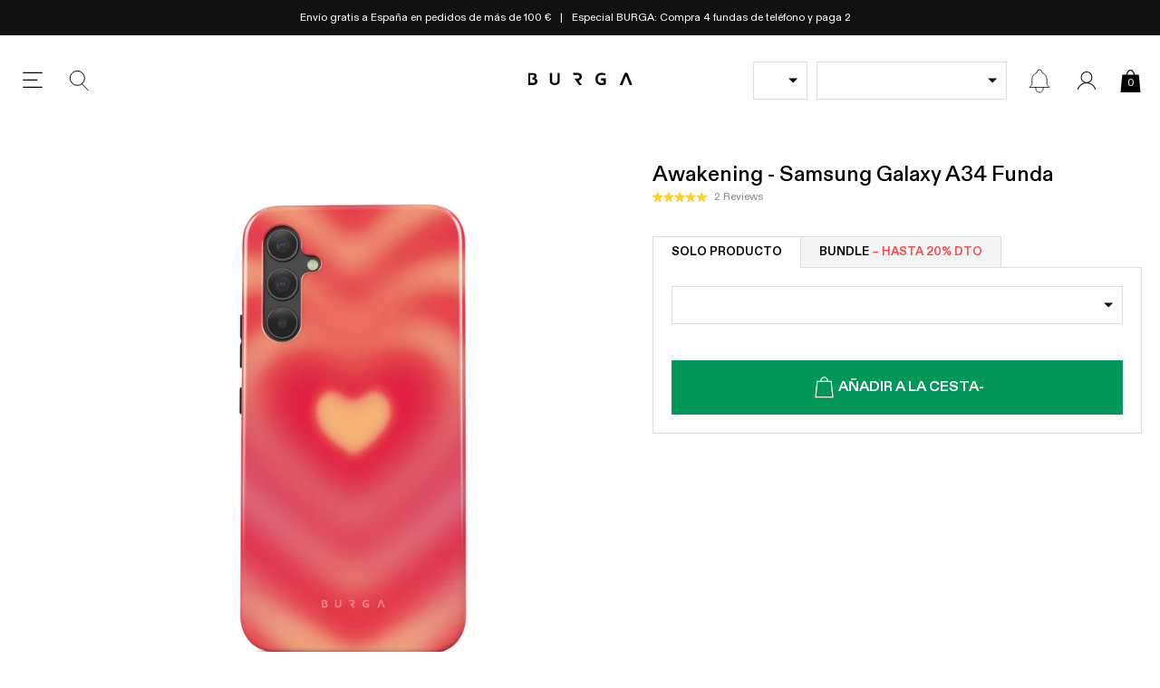

--- FILE ---
content_type: text/css
request_url: https://burga.es/cdn/shop/t/28/assets/stylesheets.product.css?v=51268982678375158121763126706
body_size: 2931
content:
.prod-form__multi-bundles{border:1px solid var(--grey);border-top:none;padding-left:var(--gutter-unit);padding-right:var(--gutter-unit);margin-bottom:var(--gutter-unit)}@media screen and (max-width:767px){.prod-form__multi-bundles{border:none}.prod-form__multi-bundles[data-content=product_form]{padding-left:0;padding-right:0;margin-bottom:0}}.prod-content--sticky{position:sticky;position:-webkit-sticky;transition:top .2s linear;overflow:hidden}.prod-main{display:grid;grid-template-columns:minmax(0,2fr) minmax(0,1fr);grid-template-rows:min-content;gap:0 var(--gutter-unit-m);width:100%;max-width:100%}.prod-main__form{grid-row:span 4}@media screen and (max-width:1280px){.prod-main{grid-template-columns:minmax(0,55fr) minmax(0,45fr)}}@media screen and (max-width:767px){.prod-content--sticky{position:relative;top:auto!important}.prod-main{grid-template-columns:minmax(0,1fr)}}.prod-sticky-atc{position:fixed;top:0;width:100%;background:#fff;transition:opacity .3s linear;z-index:105}.prod-sticky-atc:not(.prod-sticky-atc--is-visible){transform:translateY(-100%);opacity:0}.prod-stock__dot{border-radius:100%;margin-right:5px;content:"";width:4px;height:4px;display:inline-block;margin-top:-1px;vertical-align:middle}.prod-stock__text{display:inline-block;vertical-align:middle}.prod-compare-price{text-decoration:line-through;padding-right:5px;opacity:.7}.prod-compare-price:not([data-compare-at-price=true]){display:none}product-accordion-item:not([hidden]){display:block}.prod-accord__content--faq-mini-accordion{padding-left:15px;padding-right:15px}.prod-accord__content--faq-mini-accordion .prod-accord__title{padding-left:0;padding-right:22px}.prod-accord__content--faq-mini-accordion .prod-accord__title:not(.prod-accord__title--header-only):after{right:0}.prod-accord__title.prod-accord__title--active:not(.prod-accord__title--header-only):after{content:"-"}.prod-accord__title--link:after{display:none}.prod-accord__title--link svg{position:absolute;top:50%;transform:translateY(-50%);width:7px;height:auto;right:20px}.prod-accord__title--link svg *{fill:#979797}.prod-accord__title--design{background-image:url(//burga.es/cdn/shop/t/28/assets/icon.global.info.svg?v=2029071700650117531759494629)}.prod-accord__title--shipping{background-image:url(//burga.es/cdn/shop/t/28/assets/icon.global.shipping.svg?v=167093863410277886541759494634)}.prod-accord__title--reviews{background-image:url(//burga.es/cdn/shop/t/28/assets/icon.global.reviews.svg?v=8374493922424684741759494633)}.prod-accord__title--customize{background-image:url(//burga.es/cdn/shop/t/28/assets/icon.global.customize.svg?v=108972798519098822681759494629)}.wbsk-prod-icons__item img{width:100%;max-width:44px}.prod-feat-review{position:relative;padding:var(--gutter-unit)}.prod-feat-review:before{background-color:#fff;background-image:url(//burga.es/cdn/shop/t/28/assets/quote.svg?v=4164556708281554421759494629);background-repeat:no-repeat;background-position:center;background-size:20px;width:50px;height:30px;content:"";position:absolute;top:0;left:50%;transform:translate(-50%,-50%)}.prod-image-gallery .embla__slide{overflow:hidden;aspect-ratio:1}.prod-image-gallery__bullets{left:50%;bottom:auto;top:50%;right:auto;transform:translate(-50%,-50%)}.prod-design-thumb--active img{border-color:#3968a4}@media screen and (max-width:767px){.wbsk-prod-upsell{background-color:#f5f5f5;padding-top:15px;padding-bottom:15px}.wbsk-prod-upsell h2{text-align:center}}.zoom-toggle{position:absolute;bottom:var(--gutter-unit-s);left:var(--gutter-unit-s)}.zoom-toggle[disabled]{display:none}@media screen and (min-width:767px){.js-prod-image-gallery li .cstmzr-data-preview__mask,.js-prod-image-gallery li img{cursor:zoom-in}.js-prod-image-gallery li[zoomed]{position:relative}.js-prod-image-gallery li[zoomed] .cstmzr-data-preview__mask,.js-prod-image-gallery li[zoomed] img{cursor:zoom-out;position:absolute;top:50%;left:50%;transform-origin:center center}.zoom-toggle{display:none}}.recomatic-responsive-image{text-align:center}.recomatic-responsive-image img{width:100%}.prod-recomatic .brand{display:none}.prod-recomatic .recomatic-product a{border:1px solid #ddd;display:block}.prod-recomatic .recomatic-type,.prod-recomatic .recomatic-vendor-wrap{display:none}.prod-recomatic .recomatic-image-wrap{margin-bottom:20px}.prod-recomatic .recomatic-content-wrap{text-align:center}.prod-recomatic .recomatic-title{font-size:2rem;margin-bottom:10px;font-weight:500}.prod-recomatic .recomatic-price{font-weight:500;font-size:1.5rem;margin-bottom:20px}.prod-main-gallery--has-thumbs{padding-left:calc(var(--prod-main-gallery-thumb) + var(--gutter-unit-s))}.prod-main-gallery-thumbs{position:absolute;top:50%;left:0;width:calc(var(--prod-main-gallery-thumb) - var(--gutter-unit-s));height:calc(100% - 60px);transform:translateY(-50%);z-index:99}.prod-main-gallery-thumbs img{height:100%;width:auto;object-fit:cover}.prod-main-gallery-thumbs .active img{border:1px solid #5b5b5b}.prod-main-gallery-thumbs__control{position:absolute;width:30px;height:30px;left:50%;z-index:99;background-image:url(//burga.es/cdn/shop/t/28/assets/chevron-up-dark.svg?v=183904002504440538121759494629);background-size:auto 10px;background-position:center top;background-repeat:no-repeat;transform-origin:center;opacity:0;transition:opacity .2s linear}.prod-image-gallery:hover .prod-main-gallery-thumbs__control{opacity:1}.prod-main-gallery-thumbs__control--prev{top:0;transform:translate(-50%,-100%)}.prod-main-gallery-thumbs__control--next{bottom:0;transform:translate(-50%,100%) rotate(180deg)}@media screen and (max-width:1024px){.prod-main-gallery--has-thumbs{padding-left:0}}@media screen and (max-width:767px){.wbsk-prod-upsell{background-color:#f5f5f5;padding-top:15px;padding-bottom:15px}.wbsk-prod-upsell h2{text-align:center}.prod-col-swatch{width:calc(12.5% - var(--gutter-unit-xxs));margin-right:var(--gutter-unit-xxs);margin-bottom:var(--gutter-unit-xxs)}}.recomatic-price-wrap.recomatic-compare{color:#000!important}.product-usp-list__item{padding-top:var(--gutter-unit);padding-bottom:var(--gutter-unit);border-top:1px solid var(--grey)}.product-usp-list__item:last-of-type{border-bottom:1px solid var(--grey)}.product-usp-list__img{width:32px;height:32px}.product-usp-list__text{width:calc(100% - 32px);padding-left:var(--gutter-unit);line-height:1.2}@media screen and (max-width:767px){.product-usp-list__item:first-of-type{border-top:none}.product-usp-list__item:last-of-type{border-bottom:none}}.cstmzr-container{max-width:100%;width:892px}.cstmzr-images-wrap{position:relative}.cstmzr-images-wrap:after{position:absolute;left:0;width:100%;height:100%;background:#fff;content:"";background-size:50px;background-repeat:no-repeat;background-position:center;background-image:url(//burga.es/cdn/shop/t/28/assets/loading_spinner.svg?v=97894141419092676431759494634);display:none;z-index:10;top:0}.cstmzr-images-wrap.__image_loading:after{display:block}.cstmzr-canvas{position:fixed;width:736px;top:0;left:-9999999999px;z-index:-9999999;opacity:0}.cstmzr-pdp-toggle{background:#0097581a;color:#009758;min-height:60px}.cstmzr-pdp-toggle[hidden]{display:none}.cstmzr-pdp-toggle svg{width:16px;height:16px}.cstmzr-data-preview{position:absolute;width:100%;height:100%;left:0;top:0;z-index:2}.cstmzr-data-preview img{width:100%;display:block}.cstmzr-data-preview__mask{position:absolute;width:100%;height:100%;left:0;top:0}.cstmzr-controls{background-color:#eee}.cstmzr-controls input{@include resetInput;padding:10px;border:1px solid #ccc;background:#fff;font-size:1.6rem;text-transform:uppercase;@include placeholder{font-size:1.4rem;text-transform:none;}}.cstmzr-controls button{@include resetInput;border:1px solid #fff;background:#fff;color:#ccc;padding:10px 5px;font-size:1.1rem;text-transform:uppercase;letter-spacing:1px}.cstmzr-controls button svg{pointer-events:none;width:auto;height:15px}.cstmzr-controls button svg *{fill:#ccc}.cstmzr-controls button.__is-selected{color:#000;border-color:#000}.cstmzr-controls button.__is-selected svg *{fill:#000}.cstmzr__text-count{position:absolute;top:54%;right:var(--gutter-unit-s);transform:translateY(-50%)}@media screen and (max-width:1024px){.cstmzr-controls__atc{position:sticky;position:-webkit-sticky;bottom:0;left:0;width:100%;background:#fff}}.prod-design-thumb img{border:1px solid #fff;overflow:hidden;display:block;object-fit:cover}.prod-design-thumb--active img,.prod-design-thumb[data-active=true] img{border-color:#3968a4}.sticky-prod-price .prod-price[data-compare-at-price=true]{color:var(--red)}.prod-option-selector-price{display:inline-flex;flex-wrap:wrap;gap:3px;justify-content:center}product-design-selector:not([rendered=true]):after{content:"";display:block;width:22%;aspect-ratio:1}.pswp{--pswp-bg:#000;--pswp-placeholder-bg:#222;--pswp-root-z-index:100000;--pswp-preloader-color:rgba(79,79,79,.4);--pswp-preloader-color-secondary:rgba(255,255,255,.9);--pswp-icon-color:#fff;--pswp-icon-color-secondary:#4f4f4f;--pswp-icon-stroke-color:#4f4f4f;--pswp-icon-stroke-width:2px;--pswp-error-text-color:var(--pswp-icon-color)}.pswp{position:fixed;top:0;left:0;width:100%;height:100%;z-index:var(--pswp-root-z-index);display:none;touch-action:none;outline:0;opacity:.003;contain:layout style size;-webkit-tap-highlight-color:rgba(0,0,0,0)}.pswp:focus{outline:0}.pswp *{box-sizing:border-box}.pswp img{max-width:none}.pswp--open{display:block}.pswp,.pswp__bg{transform:translateZ(0);will-change:opacity}.pswp__bg{opacity:.005;background:var(--pswp-bg)}.pswp,.pswp__scroll-wrap{overflow:hidden}.pswp__scroll-wrap,.pswp__bg,.pswp__container,.pswp__item,.pswp__content,.pswp__img,.pswp__zoom-wrap{position:absolute;top:0;left:0;width:100%;height:100%}.pswp__img,.pswp__zoom-wrap{width:auto;height:auto}.pswp--click-to-zoom.pswp--zoom-allowed .pswp__img{cursor:-webkit-zoom-in;cursor:-moz-zoom-in;cursor:zoom-in}.pswp--click-to-zoom.pswp--zoomed-in .pswp__img{cursor:move;cursor:-webkit-grab;cursor:-moz-grab;cursor:grab}.pswp--click-to-zoom.pswp--zoomed-in .pswp__img:active{cursor:-webkit-grabbing;cursor:-moz-grabbing;cursor:grabbing}.pswp--no-mouse-drag.pswp--zoomed-in .pswp__img,.pswp--no-mouse-drag.pswp--zoomed-in .pswp__img:active,.pswp__img{cursor:-webkit-zoom-out;cursor:-moz-zoom-out;cursor:zoom-out}.pswp__container,.pswp__img,.pswp__button,.pswp__counter{-webkit-user-select:none;-moz-user-select:none;-ms-user-select:none;user-select:none}.pswp__item{z-index:1;overflow:hidden}.pswp__hidden{display:none!important}.pswp__content{pointer-events:none}.pswp__content>*{pointer-events:auto}.pswp__error-msg-container{display:grid}.pswp__error-msg{margin:auto;font-size:1em;line-height:1;color:var(--pswp-error-text-color)}.pswp .pswp__hide-on-close{opacity:.005;will-change:opacity;transition:opacity var(--pswp-transition-duration) cubic-bezier(.4,0,.22,1);z-index:10;pointer-events:none}.pswp--ui-visible .pswp__hide-on-close{opacity:1;pointer-events:auto}.pswp__button{position:relative;display:block;width:50px;height:60px;padding:0;margin:0;overflow:hidden;cursor:pointer;background:none;border:0;box-shadow:none;opacity:.85;-webkit-appearance:none;-webkit-touch-callout:none}.pswp__button:hover,.pswp__button:active,.pswp__button:focus{transition:none;padding:0;background:none;border:0;box-shadow:none;opacity:1}.pswp__button:disabled{opacity:.3;cursor:auto}.pswp__icn{fill:var(--pswp-icon-color);color:var(--pswp-icon-color-secondary)}.pswp__icn{position:absolute;top:14px;left:9px;width:32px;height:32px;overflow:hidden;pointer-events:none}.pswp__icn-shadow{stroke:var(--pswp-icon-stroke-color);stroke-width:var(--pswp-icon-stroke-width);fill:none}.pswp__icn:focus{outline:0}div.pswp__img--placeholder,.pswp__img--with-bg{background:var(--pswp-placeholder-bg)}.pswp__top-bar{position:absolute;left:0;top:0;width:100%;height:60px;display:flex;flex-direction:row;justify-content:flex-end;z-index:10;pointer-events:none!important}.pswp__top-bar>*{pointer-events:auto;will-change:opacity}.pswp__button--close{margin-right:6px}.pswp__button--arrow{position:absolute;width:75px;height:100px;top:50%;margin-top:-50px}.pswp__button--arrow:disabled{display:none;cursor:default}.pswp__button--arrow .pswp__icn{top:50%;margin-top:-30px;width:60px;height:60px;background:none;border-radius:0}.pswp--one-slide .pswp__button--arrow{display:none}.pswp--touch .pswp__button--arrow{visibility:hidden}.pswp--has_mouse .pswp__button--arrow{visibility:visible}.pswp__button--arrow--prev{right:auto;left:0}.pswp__button--arrow--next{right:0}.pswp__button--arrow--next .pswp__icn{left:auto;right:14px;transform:scaleX(-1)}.pswp__button--zoom{display:none}.pswp--zoom-allowed .pswp__button--zoom{display:block}.pswp--zoomed-in .pswp__zoom-icn-bar-v{display:none}.pswp__preloader{position:relative;overflow:hidden;width:50px;height:60px;margin-right:auto}.pswp__preloader .pswp__icn{opacity:0;transition:opacity .2s linear;animation:pswp-clockwise .6s linear infinite}.pswp__preloader--active .pswp__icn{opacity:.85}@keyframes pswp-clockwise{0%{transform:rotate(0)}to{transform:rotate(360deg)}}.pswp__counter{height:30px;margin-top:15px;margin-inline-start:20px;font-size:14px;line-height:30px;color:var(--pswp-icon-color);text-shadow:1px 1px 3px var(--pswp-icon-color-secondary);opacity:.85}.pswp--one-slide .pswp__counter{display:none}.oos_table{border:1px solid #eee}.oos_table__item{min-height:40px;background:#f7f7f7;padding:var(--gutter-unit-d2);border-bottom:1px solid #eee}.oos_table__item:last-child{background:#fff;border-bottom:none}.buyAllAb-xsell-mobile{display:none}.col-thumb-buy-all{position:absolute;top:5px;left:5px;width:20px;z-index:3;height:20px}.col-thumb-buy-all__input{position:absolute;top:0;left:0;width:100%;height:100%;opacity:0}.col-thumb-buy-all__proxy{width:100%;height:100%;border:1px solid var(--grey);display:block}.col-thumb-buy-all__input:checked~.col-thumb-buy-all__proxy{background-color:var(--green);background-image:url(//burga.es/cdn/shop/t/28/assets/checkbox-proxy--active-white.svg?v=134722292186087827851759494633);background-size:13px auto;background-repeat:no-repeat;background-position:center;border-color:var(--green)}.xsell-item{border:1px solid var(--grey)}.xsell-content-toggle{display:none;padding-right:calc(var(--gutter-unit-d2) + 9px);background-image:url(//burga.es/cdn/shop/t/28/assets/icon.chevron-down-dark.svg?v=170472082630340980391759494633);background-position:right center;background-size:9px auto;background-repeat:no-repeat;font-weight:500;text-decoration:underline}.global-cross-sell-feed--buyAllAb-open .xsell-content-toggle{background-image:url(//burga.es/cdn/shop/t/28/assets/icon.chevron-up-dark.svg?v=146663539354222820091759494635)}.xsell-content-toggle:after{content:attr(data-more)}.global-cross-sell-feed--buyAllAb-open .xsell-content-toggle:after{content:attr(data-less)}@media screen and (max-width:767px){.global-cross-sell-feed--buyAllAb{border:1px solid var(--grey);padding:var(--gutter-unit-x2) 0;background:#fff}.global-cross-sell-feed--buyAllAb[data-loading=true] .cwe-ios-fix-wrapper{height:auto}.global-cross-sell-feed--buyAllAb .embla__container{gap:var(--gutter-unit);flex-flow:column}.global-cross-sell-feed--buyAllAb .embla__scrollbar{display:none}.global-cross-sell-feed--buyAllAb .embla__container li:nth-child(n+5){display:none}.global-cross-sell-feed--buyAllAb-open .embla__container li:nth-child(n+5){display:block}.global-cross-sell-feed--buyAllAb .xsell-item{border:none}.xsell-item--buyAllAb{padding:0 var(--gutter-unit) 0 calc(20px + var(--gutter-unit-x2))}.col-thumb-buy-all{top:50%;left:var(--gutter-unit);transform:translateY(-50%)}.xsell-item--buyAllAb .col-thumb-content-wrapper{display:grid;width:100%;grid-template-columns:80px 1fr;grid-template-rows:auto;align-items:start;gap:0 var(--gutter-unit);border:none}.xsell-item--buyAllAb .col-thumb-img{grid-row:span 4}.xsell-item--buyAllAb .col-thumb-variant-details{flex-flow:row wrap;justify-content:space-between}.xsell-item--buyAllAb .col-thumb-variant-details .p-thumb-sub{width:auto;max-width:60%;font-weight:500}.xsell-item--buyAllAb .col-thumb-selectors{grid-column:2}.xsell-content-toggle{display:block}}
/*# sourceMappingURL=/cdn/shop/t/28/assets/stylesheets.product.css.map?v=51268982678375158121763126706 */
